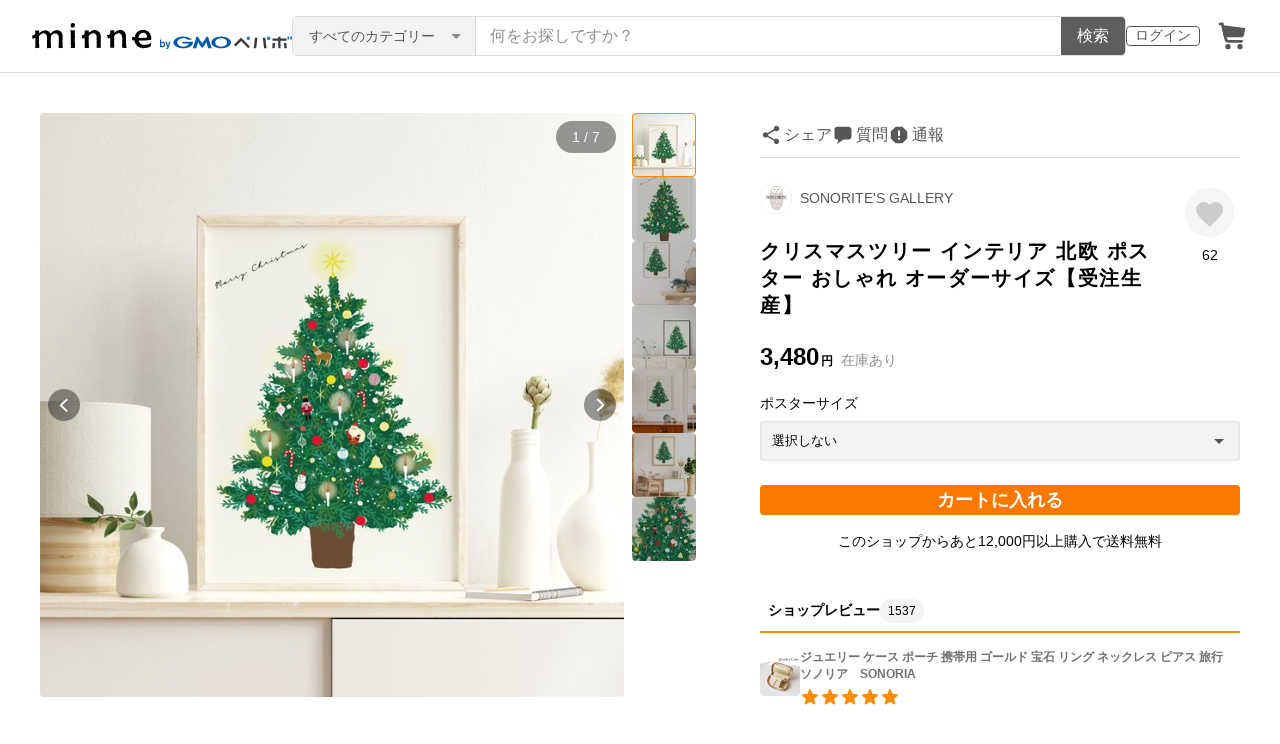

--- FILE ---
content_type: text/html; charset=utf-8
request_url: https://www.google.com/recaptcha/api2/anchor?ar=1&k=6LedJIkqAAAAAO-ttCgbSiz-7ysINpolVR9_xc6R&co=aHR0cHM6Ly9hc3NldHMubWlubmUuY29tOjQ0Mw..&hl=en&v=PoyoqOPhxBO7pBk68S4YbpHZ&size=invisible&anchor-ms=20000&execute-ms=30000&cb=bzqp73ra5c2j
body_size: 48517
content:
<!DOCTYPE HTML><html dir="ltr" lang="en"><head><meta http-equiv="Content-Type" content="text/html; charset=UTF-8">
<meta http-equiv="X-UA-Compatible" content="IE=edge">
<title>reCAPTCHA</title>
<style type="text/css">
/* cyrillic-ext */
@font-face {
  font-family: 'Roboto';
  font-style: normal;
  font-weight: 400;
  font-stretch: 100%;
  src: url(//fonts.gstatic.com/s/roboto/v48/KFO7CnqEu92Fr1ME7kSn66aGLdTylUAMa3GUBHMdazTgWw.woff2) format('woff2');
  unicode-range: U+0460-052F, U+1C80-1C8A, U+20B4, U+2DE0-2DFF, U+A640-A69F, U+FE2E-FE2F;
}
/* cyrillic */
@font-face {
  font-family: 'Roboto';
  font-style: normal;
  font-weight: 400;
  font-stretch: 100%;
  src: url(//fonts.gstatic.com/s/roboto/v48/KFO7CnqEu92Fr1ME7kSn66aGLdTylUAMa3iUBHMdazTgWw.woff2) format('woff2');
  unicode-range: U+0301, U+0400-045F, U+0490-0491, U+04B0-04B1, U+2116;
}
/* greek-ext */
@font-face {
  font-family: 'Roboto';
  font-style: normal;
  font-weight: 400;
  font-stretch: 100%;
  src: url(//fonts.gstatic.com/s/roboto/v48/KFO7CnqEu92Fr1ME7kSn66aGLdTylUAMa3CUBHMdazTgWw.woff2) format('woff2');
  unicode-range: U+1F00-1FFF;
}
/* greek */
@font-face {
  font-family: 'Roboto';
  font-style: normal;
  font-weight: 400;
  font-stretch: 100%;
  src: url(//fonts.gstatic.com/s/roboto/v48/KFO7CnqEu92Fr1ME7kSn66aGLdTylUAMa3-UBHMdazTgWw.woff2) format('woff2');
  unicode-range: U+0370-0377, U+037A-037F, U+0384-038A, U+038C, U+038E-03A1, U+03A3-03FF;
}
/* math */
@font-face {
  font-family: 'Roboto';
  font-style: normal;
  font-weight: 400;
  font-stretch: 100%;
  src: url(//fonts.gstatic.com/s/roboto/v48/KFO7CnqEu92Fr1ME7kSn66aGLdTylUAMawCUBHMdazTgWw.woff2) format('woff2');
  unicode-range: U+0302-0303, U+0305, U+0307-0308, U+0310, U+0312, U+0315, U+031A, U+0326-0327, U+032C, U+032F-0330, U+0332-0333, U+0338, U+033A, U+0346, U+034D, U+0391-03A1, U+03A3-03A9, U+03B1-03C9, U+03D1, U+03D5-03D6, U+03F0-03F1, U+03F4-03F5, U+2016-2017, U+2034-2038, U+203C, U+2040, U+2043, U+2047, U+2050, U+2057, U+205F, U+2070-2071, U+2074-208E, U+2090-209C, U+20D0-20DC, U+20E1, U+20E5-20EF, U+2100-2112, U+2114-2115, U+2117-2121, U+2123-214F, U+2190, U+2192, U+2194-21AE, U+21B0-21E5, U+21F1-21F2, U+21F4-2211, U+2213-2214, U+2216-22FF, U+2308-230B, U+2310, U+2319, U+231C-2321, U+2336-237A, U+237C, U+2395, U+239B-23B7, U+23D0, U+23DC-23E1, U+2474-2475, U+25AF, U+25B3, U+25B7, U+25BD, U+25C1, U+25CA, U+25CC, U+25FB, U+266D-266F, U+27C0-27FF, U+2900-2AFF, U+2B0E-2B11, U+2B30-2B4C, U+2BFE, U+3030, U+FF5B, U+FF5D, U+1D400-1D7FF, U+1EE00-1EEFF;
}
/* symbols */
@font-face {
  font-family: 'Roboto';
  font-style: normal;
  font-weight: 400;
  font-stretch: 100%;
  src: url(//fonts.gstatic.com/s/roboto/v48/KFO7CnqEu92Fr1ME7kSn66aGLdTylUAMaxKUBHMdazTgWw.woff2) format('woff2');
  unicode-range: U+0001-000C, U+000E-001F, U+007F-009F, U+20DD-20E0, U+20E2-20E4, U+2150-218F, U+2190, U+2192, U+2194-2199, U+21AF, U+21E6-21F0, U+21F3, U+2218-2219, U+2299, U+22C4-22C6, U+2300-243F, U+2440-244A, U+2460-24FF, U+25A0-27BF, U+2800-28FF, U+2921-2922, U+2981, U+29BF, U+29EB, U+2B00-2BFF, U+4DC0-4DFF, U+FFF9-FFFB, U+10140-1018E, U+10190-1019C, U+101A0, U+101D0-101FD, U+102E0-102FB, U+10E60-10E7E, U+1D2C0-1D2D3, U+1D2E0-1D37F, U+1F000-1F0FF, U+1F100-1F1AD, U+1F1E6-1F1FF, U+1F30D-1F30F, U+1F315, U+1F31C, U+1F31E, U+1F320-1F32C, U+1F336, U+1F378, U+1F37D, U+1F382, U+1F393-1F39F, U+1F3A7-1F3A8, U+1F3AC-1F3AF, U+1F3C2, U+1F3C4-1F3C6, U+1F3CA-1F3CE, U+1F3D4-1F3E0, U+1F3ED, U+1F3F1-1F3F3, U+1F3F5-1F3F7, U+1F408, U+1F415, U+1F41F, U+1F426, U+1F43F, U+1F441-1F442, U+1F444, U+1F446-1F449, U+1F44C-1F44E, U+1F453, U+1F46A, U+1F47D, U+1F4A3, U+1F4B0, U+1F4B3, U+1F4B9, U+1F4BB, U+1F4BF, U+1F4C8-1F4CB, U+1F4D6, U+1F4DA, U+1F4DF, U+1F4E3-1F4E6, U+1F4EA-1F4ED, U+1F4F7, U+1F4F9-1F4FB, U+1F4FD-1F4FE, U+1F503, U+1F507-1F50B, U+1F50D, U+1F512-1F513, U+1F53E-1F54A, U+1F54F-1F5FA, U+1F610, U+1F650-1F67F, U+1F687, U+1F68D, U+1F691, U+1F694, U+1F698, U+1F6AD, U+1F6B2, U+1F6B9-1F6BA, U+1F6BC, U+1F6C6-1F6CF, U+1F6D3-1F6D7, U+1F6E0-1F6EA, U+1F6F0-1F6F3, U+1F6F7-1F6FC, U+1F700-1F7FF, U+1F800-1F80B, U+1F810-1F847, U+1F850-1F859, U+1F860-1F887, U+1F890-1F8AD, U+1F8B0-1F8BB, U+1F8C0-1F8C1, U+1F900-1F90B, U+1F93B, U+1F946, U+1F984, U+1F996, U+1F9E9, U+1FA00-1FA6F, U+1FA70-1FA7C, U+1FA80-1FA89, U+1FA8F-1FAC6, U+1FACE-1FADC, U+1FADF-1FAE9, U+1FAF0-1FAF8, U+1FB00-1FBFF;
}
/* vietnamese */
@font-face {
  font-family: 'Roboto';
  font-style: normal;
  font-weight: 400;
  font-stretch: 100%;
  src: url(//fonts.gstatic.com/s/roboto/v48/KFO7CnqEu92Fr1ME7kSn66aGLdTylUAMa3OUBHMdazTgWw.woff2) format('woff2');
  unicode-range: U+0102-0103, U+0110-0111, U+0128-0129, U+0168-0169, U+01A0-01A1, U+01AF-01B0, U+0300-0301, U+0303-0304, U+0308-0309, U+0323, U+0329, U+1EA0-1EF9, U+20AB;
}
/* latin-ext */
@font-face {
  font-family: 'Roboto';
  font-style: normal;
  font-weight: 400;
  font-stretch: 100%;
  src: url(//fonts.gstatic.com/s/roboto/v48/KFO7CnqEu92Fr1ME7kSn66aGLdTylUAMa3KUBHMdazTgWw.woff2) format('woff2');
  unicode-range: U+0100-02BA, U+02BD-02C5, U+02C7-02CC, U+02CE-02D7, U+02DD-02FF, U+0304, U+0308, U+0329, U+1D00-1DBF, U+1E00-1E9F, U+1EF2-1EFF, U+2020, U+20A0-20AB, U+20AD-20C0, U+2113, U+2C60-2C7F, U+A720-A7FF;
}
/* latin */
@font-face {
  font-family: 'Roboto';
  font-style: normal;
  font-weight: 400;
  font-stretch: 100%;
  src: url(//fonts.gstatic.com/s/roboto/v48/KFO7CnqEu92Fr1ME7kSn66aGLdTylUAMa3yUBHMdazQ.woff2) format('woff2');
  unicode-range: U+0000-00FF, U+0131, U+0152-0153, U+02BB-02BC, U+02C6, U+02DA, U+02DC, U+0304, U+0308, U+0329, U+2000-206F, U+20AC, U+2122, U+2191, U+2193, U+2212, U+2215, U+FEFF, U+FFFD;
}
/* cyrillic-ext */
@font-face {
  font-family: 'Roboto';
  font-style: normal;
  font-weight: 500;
  font-stretch: 100%;
  src: url(//fonts.gstatic.com/s/roboto/v48/KFO7CnqEu92Fr1ME7kSn66aGLdTylUAMa3GUBHMdazTgWw.woff2) format('woff2');
  unicode-range: U+0460-052F, U+1C80-1C8A, U+20B4, U+2DE0-2DFF, U+A640-A69F, U+FE2E-FE2F;
}
/* cyrillic */
@font-face {
  font-family: 'Roboto';
  font-style: normal;
  font-weight: 500;
  font-stretch: 100%;
  src: url(//fonts.gstatic.com/s/roboto/v48/KFO7CnqEu92Fr1ME7kSn66aGLdTylUAMa3iUBHMdazTgWw.woff2) format('woff2');
  unicode-range: U+0301, U+0400-045F, U+0490-0491, U+04B0-04B1, U+2116;
}
/* greek-ext */
@font-face {
  font-family: 'Roboto';
  font-style: normal;
  font-weight: 500;
  font-stretch: 100%;
  src: url(//fonts.gstatic.com/s/roboto/v48/KFO7CnqEu92Fr1ME7kSn66aGLdTylUAMa3CUBHMdazTgWw.woff2) format('woff2');
  unicode-range: U+1F00-1FFF;
}
/* greek */
@font-face {
  font-family: 'Roboto';
  font-style: normal;
  font-weight: 500;
  font-stretch: 100%;
  src: url(//fonts.gstatic.com/s/roboto/v48/KFO7CnqEu92Fr1ME7kSn66aGLdTylUAMa3-UBHMdazTgWw.woff2) format('woff2');
  unicode-range: U+0370-0377, U+037A-037F, U+0384-038A, U+038C, U+038E-03A1, U+03A3-03FF;
}
/* math */
@font-face {
  font-family: 'Roboto';
  font-style: normal;
  font-weight: 500;
  font-stretch: 100%;
  src: url(//fonts.gstatic.com/s/roboto/v48/KFO7CnqEu92Fr1ME7kSn66aGLdTylUAMawCUBHMdazTgWw.woff2) format('woff2');
  unicode-range: U+0302-0303, U+0305, U+0307-0308, U+0310, U+0312, U+0315, U+031A, U+0326-0327, U+032C, U+032F-0330, U+0332-0333, U+0338, U+033A, U+0346, U+034D, U+0391-03A1, U+03A3-03A9, U+03B1-03C9, U+03D1, U+03D5-03D6, U+03F0-03F1, U+03F4-03F5, U+2016-2017, U+2034-2038, U+203C, U+2040, U+2043, U+2047, U+2050, U+2057, U+205F, U+2070-2071, U+2074-208E, U+2090-209C, U+20D0-20DC, U+20E1, U+20E5-20EF, U+2100-2112, U+2114-2115, U+2117-2121, U+2123-214F, U+2190, U+2192, U+2194-21AE, U+21B0-21E5, U+21F1-21F2, U+21F4-2211, U+2213-2214, U+2216-22FF, U+2308-230B, U+2310, U+2319, U+231C-2321, U+2336-237A, U+237C, U+2395, U+239B-23B7, U+23D0, U+23DC-23E1, U+2474-2475, U+25AF, U+25B3, U+25B7, U+25BD, U+25C1, U+25CA, U+25CC, U+25FB, U+266D-266F, U+27C0-27FF, U+2900-2AFF, U+2B0E-2B11, U+2B30-2B4C, U+2BFE, U+3030, U+FF5B, U+FF5D, U+1D400-1D7FF, U+1EE00-1EEFF;
}
/* symbols */
@font-face {
  font-family: 'Roboto';
  font-style: normal;
  font-weight: 500;
  font-stretch: 100%;
  src: url(//fonts.gstatic.com/s/roboto/v48/KFO7CnqEu92Fr1ME7kSn66aGLdTylUAMaxKUBHMdazTgWw.woff2) format('woff2');
  unicode-range: U+0001-000C, U+000E-001F, U+007F-009F, U+20DD-20E0, U+20E2-20E4, U+2150-218F, U+2190, U+2192, U+2194-2199, U+21AF, U+21E6-21F0, U+21F3, U+2218-2219, U+2299, U+22C4-22C6, U+2300-243F, U+2440-244A, U+2460-24FF, U+25A0-27BF, U+2800-28FF, U+2921-2922, U+2981, U+29BF, U+29EB, U+2B00-2BFF, U+4DC0-4DFF, U+FFF9-FFFB, U+10140-1018E, U+10190-1019C, U+101A0, U+101D0-101FD, U+102E0-102FB, U+10E60-10E7E, U+1D2C0-1D2D3, U+1D2E0-1D37F, U+1F000-1F0FF, U+1F100-1F1AD, U+1F1E6-1F1FF, U+1F30D-1F30F, U+1F315, U+1F31C, U+1F31E, U+1F320-1F32C, U+1F336, U+1F378, U+1F37D, U+1F382, U+1F393-1F39F, U+1F3A7-1F3A8, U+1F3AC-1F3AF, U+1F3C2, U+1F3C4-1F3C6, U+1F3CA-1F3CE, U+1F3D4-1F3E0, U+1F3ED, U+1F3F1-1F3F3, U+1F3F5-1F3F7, U+1F408, U+1F415, U+1F41F, U+1F426, U+1F43F, U+1F441-1F442, U+1F444, U+1F446-1F449, U+1F44C-1F44E, U+1F453, U+1F46A, U+1F47D, U+1F4A3, U+1F4B0, U+1F4B3, U+1F4B9, U+1F4BB, U+1F4BF, U+1F4C8-1F4CB, U+1F4D6, U+1F4DA, U+1F4DF, U+1F4E3-1F4E6, U+1F4EA-1F4ED, U+1F4F7, U+1F4F9-1F4FB, U+1F4FD-1F4FE, U+1F503, U+1F507-1F50B, U+1F50D, U+1F512-1F513, U+1F53E-1F54A, U+1F54F-1F5FA, U+1F610, U+1F650-1F67F, U+1F687, U+1F68D, U+1F691, U+1F694, U+1F698, U+1F6AD, U+1F6B2, U+1F6B9-1F6BA, U+1F6BC, U+1F6C6-1F6CF, U+1F6D3-1F6D7, U+1F6E0-1F6EA, U+1F6F0-1F6F3, U+1F6F7-1F6FC, U+1F700-1F7FF, U+1F800-1F80B, U+1F810-1F847, U+1F850-1F859, U+1F860-1F887, U+1F890-1F8AD, U+1F8B0-1F8BB, U+1F8C0-1F8C1, U+1F900-1F90B, U+1F93B, U+1F946, U+1F984, U+1F996, U+1F9E9, U+1FA00-1FA6F, U+1FA70-1FA7C, U+1FA80-1FA89, U+1FA8F-1FAC6, U+1FACE-1FADC, U+1FADF-1FAE9, U+1FAF0-1FAF8, U+1FB00-1FBFF;
}
/* vietnamese */
@font-face {
  font-family: 'Roboto';
  font-style: normal;
  font-weight: 500;
  font-stretch: 100%;
  src: url(//fonts.gstatic.com/s/roboto/v48/KFO7CnqEu92Fr1ME7kSn66aGLdTylUAMa3OUBHMdazTgWw.woff2) format('woff2');
  unicode-range: U+0102-0103, U+0110-0111, U+0128-0129, U+0168-0169, U+01A0-01A1, U+01AF-01B0, U+0300-0301, U+0303-0304, U+0308-0309, U+0323, U+0329, U+1EA0-1EF9, U+20AB;
}
/* latin-ext */
@font-face {
  font-family: 'Roboto';
  font-style: normal;
  font-weight: 500;
  font-stretch: 100%;
  src: url(//fonts.gstatic.com/s/roboto/v48/KFO7CnqEu92Fr1ME7kSn66aGLdTylUAMa3KUBHMdazTgWw.woff2) format('woff2');
  unicode-range: U+0100-02BA, U+02BD-02C5, U+02C7-02CC, U+02CE-02D7, U+02DD-02FF, U+0304, U+0308, U+0329, U+1D00-1DBF, U+1E00-1E9F, U+1EF2-1EFF, U+2020, U+20A0-20AB, U+20AD-20C0, U+2113, U+2C60-2C7F, U+A720-A7FF;
}
/* latin */
@font-face {
  font-family: 'Roboto';
  font-style: normal;
  font-weight: 500;
  font-stretch: 100%;
  src: url(//fonts.gstatic.com/s/roboto/v48/KFO7CnqEu92Fr1ME7kSn66aGLdTylUAMa3yUBHMdazQ.woff2) format('woff2');
  unicode-range: U+0000-00FF, U+0131, U+0152-0153, U+02BB-02BC, U+02C6, U+02DA, U+02DC, U+0304, U+0308, U+0329, U+2000-206F, U+20AC, U+2122, U+2191, U+2193, U+2212, U+2215, U+FEFF, U+FFFD;
}
/* cyrillic-ext */
@font-face {
  font-family: 'Roboto';
  font-style: normal;
  font-weight: 900;
  font-stretch: 100%;
  src: url(//fonts.gstatic.com/s/roboto/v48/KFO7CnqEu92Fr1ME7kSn66aGLdTylUAMa3GUBHMdazTgWw.woff2) format('woff2');
  unicode-range: U+0460-052F, U+1C80-1C8A, U+20B4, U+2DE0-2DFF, U+A640-A69F, U+FE2E-FE2F;
}
/* cyrillic */
@font-face {
  font-family: 'Roboto';
  font-style: normal;
  font-weight: 900;
  font-stretch: 100%;
  src: url(//fonts.gstatic.com/s/roboto/v48/KFO7CnqEu92Fr1ME7kSn66aGLdTylUAMa3iUBHMdazTgWw.woff2) format('woff2');
  unicode-range: U+0301, U+0400-045F, U+0490-0491, U+04B0-04B1, U+2116;
}
/* greek-ext */
@font-face {
  font-family: 'Roboto';
  font-style: normal;
  font-weight: 900;
  font-stretch: 100%;
  src: url(//fonts.gstatic.com/s/roboto/v48/KFO7CnqEu92Fr1ME7kSn66aGLdTylUAMa3CUBHMdazTgWw.woff2) format('woff2');
  unicode-range: U+1F00-1FFF;
}
/* greek */
@font-face {
  font-family: 'Roboto';
  font-style: normal;
  font-weight: 900;
  font-stretch: 100%;
  src: url(//fonts.gstatic.com/s/roboto/v48/KFO7CnqEu92Fr1ME7kSn66aGLdTylUAMa3-UBHMdazTgWw.woff2) format('woff2');
  unicode-range: U+0370-0377, U+037A-037F, U+0384-038A, U+038C, U+038E-03A1, U+03A3-03FF;
}
/* math */
@font-face {
  font-family: 'Roboto';
  font-style: normal;
  font-weight: 900;
  font-stretch: 100%;
  src: url(//fonts.gstatic.com/s/roboto/v48/KFO7CnqEu92Fr1ME7kSn66aGLdTylUAMawCUBHMdazTgWw.woff2) format('woff2');
  unicode-range: U+0302-0303, U+0305, U+0307-0308, U+0310, U+0312, U+0315, U+031A, U+0326-0327, U+032C, U+032F-0330, U+0332-0333, U+0338, U+033A, U+0346, U+034D, U+0391-03A1, U+03A3-03A9, U+03B1-03C9, U+03D1, U+03D5-03D6, U+03F0-03F1, U+03F4-03F5, U+2016-2017, U+2034-2038, U+203C, U+2040, U+2043, U+2047, U+2050, U+2057, U+205F, U+2070-2071, U+2074-208E, U+2090-209C, U+20D0-20DC, U+20E1, U+20E5-20EF, U+2100-2112, U+2114-2115, U+2117-2121, U+2123-214F, U+2190, U+2192, U+2194-21AE, U+21B0-21E5, U+21F1-21F2, U+21F4-2211, U+2213-2214, U+2216-22FF, U+2308-230B, U+2310, U+2319, U+231C-2321, U+2336-237A, U+237C, U+2395, U+239B-23B7, U+23D0, U+23DC-23E1, U+2474-2475, U+25AF, U+25B3, U+25B7, U+25BD, U+25C1, U+25CA, U+25CC, U+25FB, U+266D-266F, U+27C0-27FF, U+2900-2AFF, U+2B0E-2B11, U+2B30-2B4C, U+2BFE, U+3030, U+FF5B, U+FF5D, U+1D400-1D7FF, U+1EE00-1EEFF;
}
/* symbols */
@font-face {
  font-family: 'Roboto';
  font-style: normal;
  font-weight: 900;
  font-stretch: 100%;
  src: url(//fonts.gstatic.com/s/roboto/v48/KFO7CnqEu92Fr1ME7kSn66aGLdTylUAMaxKUBHMdazTgWw.woff2) format('woff2');
  unicode-range: U+0001-000C, U+000E-001F, U+007F-009F, U+20DD-20E0, U+20E2-20E4, U+2150-218F, U+2190, U+2192, U+2194-2199, U+21AF, U+21E6-21F0, U+21F3, U+2218-2219, U+2299, U+22C4-22C6, U+2300-243F, U+2440-244A, U+2460-24FF, U+25A0-27BF, U+2800-28FF, U+2921-2922, U+2981, U+29BF, U+29EB, U+2B00-2BFF, U+4DC0-4DFF, U+FFF9-FFFB, U+10140-1018E, U+10190-1019C, U+101A0, U+101D0-101FD, U+102E0-102FB, U+10E60-10E7E, U+1D2C0-1D2D3, U+1D2E0-1D37F, U+1F000-1F0FF, U+1F100-1F1AD, U+1F1E6-1F1FF, U+1F30D-1F30F, U+1F315, U+1F31C, U+1F31E, U+1F320-1F32C, U+1F336, U+1F378, U+1F37D, U+1F382, U+1F393-1F39F, U+1F3A7-1F3A8, U+1F3AC-1F3AF, U+1F3C2, U+1F3C4-1F3C6, U+1F3CA-1F3CE, U+1F3D4-1F3E0, U+1F3ED, U+1F3F1-1F3F3, U+1F3F5-1F3F7, U+1F408, U+1F415, U+1F41F, U+1F426, U+1F43F, U+1F441-1F442, U+1F444, U+1F446-1F449, U+1F44C-1F44E, U+1F453, U+1F46A, U+1F47D, U+1F4A3, U+1F4B0, U+1F4B3, U+1F4B9, U+1F4BB, U+1F4BF, U+1F4C8-1F4CB, U+1F4D6, U+1F4DA, U+1F4DF, U+1F4E3-1F4E6, U+1F4EA-1F4ED, U+1F4F7, U+1F4F9-1F4FB, U+1F4FD-1F4FE, U+1F503, U+1F507-1F50B, U+1F50D, U+1F512-1F513, U+1F53E-1F54A, U+1F54F-1F5FA, U+1F610, U+1F650-1F67F, U+1F687, U+1F68D, U+1F691, U+1F694, U+1F698, U+1F6AD, U+1F6B2, U+1F6B9-1F6BA, U+1F6BC, U+1F6C6-1F6CF, U+1F6D3-1F6D7, U+1F6E0-1F6EA, U+1F6F0-1F6F3, U+1F6F7-1F6FC, U+1F700-1F7FF, U+1F800-1F80B, U+1F810-1F847, U+1F850-1F859, U+1F860-1F887, U+1F890-1F8AD, U+1F8B0-1F8BB, U+1F8C0-1F8C1, U+1F900-1F90B, U+1F93B, U+1F946, U+1F984, U+1F996, U+1F9E9, U+1FA00-1FA6F, U+1FA70-1FA7C, U+1FA80-1FA89, U+1FA8F-1FAC6, U+1FACE-1FADC, U+1FADF-1FAE9, U+1FAF0-1FAF8, U+1FB00-1FBFF;
}
/* vietnamese */
@font-face {
  font-family: 'Roboto';
  font-style: normal;
  font-weight: 900;
  font-stretch: 100%;
  src: url(//fonts.gstatic.com/s/roboto/v48/KFO7CnqEu92Fr1ME7kSn66aGLdTylUAMa3OUBHMdazTgWw.woff2) format('woff2');
  unicode-range: U+0102-0103, U+0110-0111, U+0128-0129, U+0168-0169, U+01A0-01A1, U+01AF-01B0, U+0300-0301, U+0303-0304, U+0308-0309, U+0323, U+0329, U+1EA0-1EF9, U+20AB;
}
/* latin-ext */
@font-face {
  font-family: 'Roboto';
  font-style: normal;
  font-weight: 900;
  font-stretch: 100%;
  src: url(//fonts.gstatic.com/s/roboto/v48/KFO7CnqEu92Fr1ME7kSn66aGLdTylUAMa3KUBHMdazTgWw.woff2) format('woff2');
  unicode-range: U+0100-02BA, U+02BD-02C5, U+02C7-02CC, U+02CE-02D7, U+02DD-02FF, U+0304, U+0308, U+0329, U+1D00-1DBF, U+1E00-1E9F, U+1EF2-1EFF, U+2020, U+20A0-20AB, U+20AD-20C0, U+2113, U+2C60-2C7F, U+A720-A7FF;
}
/* latin */
@font-face {
  font-family: 'Roboto';
  font-style: normal;
  font-weight: 900;
  font-stretch: 100%;
  src: url(//fonts.gstatic.com/s/roboto/v48/KFO7CnqEu92Fr1ME7kSn66aGLdTylUAMa3yUBHMdazQ.woff2) format('woff2');
  unicode-range: U+0000-00FF, U+0131, U+0152-0153, U+02BB-02BC, U+02C6, U+02DA, U+02DC, U+0304, U+0308, U+0329, U+2000-206F, U+20AC, U+2122, U+2191, U+2193, U+2212, U+2215, U+FEFF, U+FFFD;
}

</style>
<link rel="stylesheet" type="text/css" href="https://www.gstatic.com/recaptcha/releases/PoyoqOPhxBO7pBk68S4YbpHZ/styles__ltr.css">
<script nonce="GXOTRQAiVkMRtQmpLaRsHA" type="text/javascript">window['__recaptcha_api'] = 'https://www.google.com/recaptcha/api2/';</script>
<script type="text/javascript" src="https://www.gstatic.com/recaptcha/releases/PoyoqOPhxBO7pBk68S4YbpHZ/recaptcha__en.js" nonce="GXOTRQAiVkMRtQmpLaRsHA">
      
    </script></head>
<body><div id="rc-anchor-alert" class="rc-anchor-alert"></div>
<input type="hidden" id="recaptcha-token" value="[base64]">
<script type="text/javascript" nonce="GXOTRQAiVkMRtQmpLaRsHA">
      recaptcha.anchor.Main.init("[\x22ainput\x22,[\x22bgdata\x22,\x22\x22,\[base64]/[base64]/[base64]/[base64]/[base64]/UltsKytdPUU6KEU8MjA0OD9SW2wrK109RT4+NnwxOTI6KChFJjY0NTEyKT09NTUyOTYmJk0rMTxjLmxlbmd0aCYmKGMuY2hhckNvZGVBdChNKzEpJjY0NTEyKT09NTYzMjA/[base64]/[base64]/[base64]/[base64]/[base64]/[base64]/[base64]\x22,\[base64]\\u003d\x22,\x22woLCtGTDj8KnA8OxfcOLS8O1wqvClcKuX8O6wqrCjsOMaMONw4rDgMKLLyrDkSXDh2nDlxpaXBUUwq/DlzPCtMO2w5rCr8OlwpJxKsKDwoxMDzh9wp1pw5RhwrrDh1QhwpjCixkFH8Onwp7CiMKJcVzCqcOGMMOKOMKJKBkfRnPCosKVfcKcwop7w6XCig0rwqQtw53CrsK0VW1zQC8Kwo3DoxvCt1zCikvDjMOqJ8Klw6LDiizDjsKQfCjDiRRWw4gnScKowonDgcOJPMOiwr/[base64]/CuAHDmR4Pwok8wrXDpRPClDlOb8Orw7jDlm/DoMKUFQnCgy1NwrbDnsOTwoFNwqU4f8ObwpfDnsOXNH9dZTPCji0vwrgBwpRWH8KNw4PDisO8w6MIw7E+QSg5WVjCgcK/MwDDj8OZT8KCXRLCq8KPw4bDvcO+K8OBwpIuUQYqwpHDuMOMV1PCv8O0w7nCjcOswpYyIcKSaHkRO0xPNsOeesKxacOKVgPCkQ/DqMOEw4lYSRvDo8Obw5vDmxJBWcOgwpNOw6J0w5kBwrfCtmsWTQLDkFTDo8O9UcOiwol6worDuMO6wprDkcONAF9QWn/DtGI9wp3DqRU4KcOAC8Kxw6XDvsO/[base64]/VcOowowSw69MHxshXkfCocKfImnDm8OYw45Jw77DgsOdZ1vCuHF1wpPDsSsUCWRaAcKkfMK0bU57w4nDtGR9w5/[base64]/BcKqHgrDu3LDsMKHYsKLN0dNw7BEL3jDusKJwrNsZMKuBMKXw6TDoC/[base64]/[base64]/DmwwRw6E/w5fCtGxIHD9jwo4nIMOeO3p1E8K7cMKbA0dEw4nDusK1wrpWLEfCmBHCg2TDl0peGh/ChSDCrsKVBsO4woMWZg9Aw6IUNgzCjglAUwomHTVALi4SwrNpw4lxw5QFJMKzC8OzKFrCqxULaSrCsMO+wrrDncOIwpZHdsOpOVHCsnjDiXhSwoJQesO4SRVAw50qwr3DiMOQwqhUR08fw7sYHHzCl8KSHTU1RGRlUmo/[base64]/CuMKmO8OowoJaw5rDvjnCp8OowrLDisKGwopLwqZ7QU1Ww7MBK8OuMMOVw7o9wpTClcOUw6E3IxDCmcKEw5fCrCjDgcKLIcOQw53Dg8O4w6fDisKJw5fCnREbOxo0RcOINQrDlS/CkVBQbEEHfsO3w7fDs8KBWcKew7U7DcK8FMKJw6QywoUlPMKcw7Q3woDCpnkjXnM5w6XCs2/[base64]/Dvhxiwq7DnTZ1OX/[base64]/CmsO9wqwEaDzColTCpxLDpTFmw4hbw4TDgcK0wobCusOyw4DDsVHDncKWA0zChcOvIMK5wqk+FcKMWMOEw4sqw4kALwPDgTfDilM8YsK0GGrCoDLDozMuago0w4kTw4ZWwr8ow6HDvEfDvcK/[base64]/w47DnSXCpMKgVcOKRMOnDcOXUMKLIsOpwrpPwpVkOgfDlC4xDU3DlAbDiwk3wq8+US93UwIENw/[base64]/CpTRmOMK/TRpZW8KUwqFsMSFYwpXCmRTDlDNLw6/Cg0/[base64]/ChMKFfWADwpzCmsKLJsKUNcK3wrPCgMOnw6lDUWkQY8O8RTlbE34Nw4nCnsK7K0tEbldRPMK/wrBfw7Z+w7Y8wqhlw4/CklgqJ8Ogw4gnUMOTwrvDiBY1w6/DhVjCqcKTZWbCssOpDxQkw7d+w79Xw6ZoW8K7XMODBVzDssOCHcKfAic5YcK2wo0ZwpMGE8OYOidqwr3CqjEqG8KoPE3Dh0zDpsKzw4HCk2FYccKaA8KTKQjDmsOEFijCo8KbS0HCp8KobEXDpsKDHQXCgBXDtwbCozPDvV3DrTMNwoTCq8OHZcKxw7kxwqh4wp/ChMKpN2dZAwZ1wrnCk8Kkw7gMwpLCuUjCkj0qHkjCqsKBRwLDk8OJAVzDmcKwbXnCgjzDmMOyKxrDihzDtsK1w5p2UMOpW1d7w6oQwozCqcOhwpFjFSYew4fDjMK4MMOFwqzDn8Kqw41VwrJICztHP13Dj8KkbkPDoMOdwojDmm/[base64]/DuxggwoTDtcOWw5tewpzDscK8w5kOTMO4w5jCpTQVfcOnbcK/Dxgxw5lSSWPDmMK2eMOOw6YVc8KUBXnDjG7CrMK2wpPCh8Kxwrl2KcKRUMK/w5HDt8Kfw71Fw57DiBfCt8KMwoA1UAtdI1QrwoTCqsODScKZQsKJFQzCgWbChsKlw6YtwrcqAcK2dyl8wqPCqMK3QSdAdH7Ck8K7FSTDggp/[base64]/CucOnUFfDpVklejZhcMO8ZMKyUhDDtQl7wqgEMTDCuMK6w5/CrcK/BCtUw7HDiWF0FTfCqMKywp/[base64]/[base64]/J0bCjhpbD8O0XFvDkcK6wq92YzNCwoUdw6Q2FVfCksKLeVdlTmcwwpvCl8ONTTPCvGrCp21FdsKVXsOswoZtwrvCnsOnwoTDhMKEw4lrF8Owwo4QMsKtwrbCgXrCpsOowo3CnXgXw43CgHPCty/Co8OBfyTDj01tw67CiikRw4DCusKNw5XDnyvCgMOow5AawrjDmUvCr8KZNR5nw7XDsDHDr8KCIMKLI8OFbgnCqApeK8KPMMOzWxbCoMOTwpJgFFDCrVwsesOEwrLCm8KpQsO/KcOlG8KIw4fCmRPDlhzDtcKPdsKHwoYlwoXDjyA7VhHDigTCm19RU3BawoLDhETDvMOnIQnCu8KmYcK+XcKidTjCqsKBwr3Du8KGHD7Csk7DmUMyw7vCh8Kjw53CnMK/[base64]/wrMRdz7Drh1iw5XCgzZfwqoYSEQTw7g9w7cbw5LCksOaP8KiCQxUw5YzB8O/[base64]/w47Ck8KzwpUCwpLDl8KUPMO7w79dw7V8TDsVBQYQwp7ChsKOIF7DpcOCdcKzD8OGK0fCvsKrwrrDi3EuX37DisOQccOvwo12fCPCthllwqDCoWjCv3zDmcOPYsOOVEfDujPCpCPDvcOBw5LCt8Oswo/[base64]/Dt8OHY0N3w548wq05wpAEw4UGWMK9wqjCuHl7BMORMcOdw7bDjMKUHDzCoFPCpMKeFsKZWl/Cu8O6wrDDicOeQmHCr0ESwrE2w43CgkJjwpwqZzfDlsKCX8OiwqrCkxwLwoQnKATCu3XCoxUEYcONdibCjzHDoE7Dv8KZX8Kef37Du8OCKh4oUcOUV3TClcObe8O8McK4wotNaQXDksK/[base64]/DgcOpwqHCgcOxwoV5wp/DkcKhLEfCjG/Ck3ZzEcO1AsOjIn5yaBDDiwIIw7gwwrXDpEkIwr86w5t+DzbDs8Khwo7DhsOOTMO7SMO/WGTDhGzCs3LCpsK1CnvCtsKyTBMHw4XDoFrClcKjw4DDsjLDiH8owopzF8OmcgcXwrwABSHCusKNw6lvw7gSJ3LDh0BDw48hwr7CszbDjsKKw4UOIyDDmGXCvMKqK8OEw7Ipw6IIZ8Oqw4PCmBTDi0LDqcKHaMOnF2/DkBR1OcKKIVMFw5bCvsKiTRvDicKAw4VTQS/DicK8w4LDhcOmw6ZCGVrCvzXCiMOvGh9UM8O/M8Kiw4bCisK2AhENw5MHw5HCisKcKMKsQMKEw7E5SjnCqnkkbcODwpBxw63DrMO0U8KZwqXDtjJaBG/Do8KDw6TDqQDDm8OnVsO/KMOESxLDqMOvwqLDoMOKwpvDncO5Lg3DtC5dwpgmRMOgJcKgZCDCgDYMIBhOwpjDiVMOeTVNXcKsKMKswqg3wpxHfMKOASnDt2rDk8KZd2HDtzxEH8KqwrbCrWzDu8KDw6hNBhrChMOCwrLDtUIGw5TDsA/DpMO2wo/ClD7CgQnDrMKMwowuGMOmM8Oqw6s6ZQjDgkYpb8Oqwr8uwqXDunTDlEPDp8OOwq3DkUfCucKgwp/Dr8KXUVB1J8K7wpDCu8OGQk3DmFfCncOKUiXClsOiTcOgwrHCs1/DucOqwrPCpgxzw6w5w5fCtsOiwq3Ch2N7RBTDpwXDlcKgYMOXYi1EZwxwLMOvwpJ7w7/Duk8Pw4FFw4YXM05ew7UuH1rCmknDsyVJwrp9w4XCoMKFW8KzBgUAwrDCjsOKHBlWwo0kw41eeBLDisOdw5M0QMO6wofDihlRNsOdw63DikVMwpJzBcObR3bCjXzDgMKSw5lGw5HCkcKnwqbDosK7cXHCkMOJwp0/[base64]/SyBvIMO9JR3DkMKEDAo/[base64]/Dl8KqUlTCuhHCtsO6HWrCskloAsKXworDmSkIfBfDs8Knw7oPDGozwoXDsCjDjVhCLX9qw6nChz0+XEJ7P07CnwJfw57DjG7CmXbDv8KlwpnChFsdwrcKQsOIw4rDscKYwrXDlGMtw5RGwpXDpsKcAiovwpfDtsO4wq3CmxvCkMO5IBRywo9NUks3w7/[base64]/DgVEMJ8KCIQ/Dr8OdGnPDow3Dh8O2w5gawqTCksKhwpJfbMKuw5EZw4/DoWTCr8ODwog+T8O+SQDDrcOwTAFrwqdudHDCjMK/w7HDj8OewoZGa8OiEyQ2wqMtw69zw5TDom4DP8OQwo3DuMKlw4TCt8KOwqvDsxtPwqnDksOpwql+D8Kmw5Zkw43CvFPCocKQwrTCsEEdw7lswrfCnDHDq8O/wpxpJcOPwpfDmsK+RgXCikIcwp7CnTJWV8OLw4kreFbCl8K9QGbCnMOAesKvDcOwIMK4B2TCgcOkw5/CisOrw7HDuAtfwrA7w6BLwoNIf8KiwqZ0P0XCrMKGVGfChUADHQNjSizDrcOVw4LCuMO/w6jCpRDDpUhBOwrCrl5ZK8KPw47DrsOLwrzDk8OSIcKtSQrDtMOgw6A9wpB3LcOsV8OFf8KiwrdZJQ1hQ8K7ccK2woPCoW1vBnjDp8O/OgZMYsKwWcO1BAhbGsKHwrl5w4VjPGzCgkw5wrXDhzR8LRJiwrTDpMO6wr1XVwvCusOrwpkJUBBPwr8Jw45TOsKQdnLDgsO8wq3Cri18I8O3wqslwq4dW8KRL8KAwrdmFGg4H8K/wq3DrBrChgAXw5dUwpTCiMKsw7F8Y3jCp3dcw5AKwqvDncO7ZkwPwrDDhHUCNllXw5PDq8KqUsOmwpTDiMORwrXDisKDwqobwr5APgVmFsKtwofDoFYAw6/DucOWQcKzwp/DlMOSworDh8OewobDg8O7wojCtBDDnE3CtMOMwoFhJsORwpkyA3fDkwkbCRPDvsKdb8KUTMKWw5nDiCp3d8KxLzbDiMK8RsOjwqxnwpsjwrR5P8KPwoR6X8O8egNhwohVw5zDnTHDmkIxNEjCkHzDgjx8w6lVwonCmXsKw5/DrsKKwocLKnDDoW3DrcOAC1fDk8O1wqY1H8OBwpTDrj48wrcww6HCisOHw7IMw5UPDA7ClDoOw4l9w7DDusObBX3CqkY3HGPCjsODwpgIw7nCsAzDksOYwq7CisK/[base64]/[base64]/BXLDicOSwodow7DDqMOwwpzCl8OLwpPCmsOLwrbDvcOxw4UzaFFpalLCocKJDFh3wo01w5EVwoHCkzPCqsO7LlPCtgnCj3HCvW8jRi7Dk0h3SC0+wos/wqclaybCvMOPw77DksK1CEoqw6ZkFsKWwoAdwrVWdsKww7jCmU8fwphow7PDmQY8w4FowrzDryzCj0bCscORw4XCjcKULMOXw7fDkncvwpYSwpl7wr1vZ8Kfw7ARCFJcWB/[base64]/Cg8OywqnDkRMGd1VlG1dpw6BSwoAXw7QLRMKmwqNLwoEiwrXCtsOcIMKYLHVDHTzDtsOZw4cIEsKjwrMsTMKew7lDCsOLWcKCasOZWcKtw7jDhwvDjMKodzldWsOLw7pcwq/Dr05rccK2wrQMCSzCiSo7HBYMSxbDrMKmw4rCpFbCqsKiw504w6sMw70oAMO3wpM5w4EVw4nCgHB+B8KLw75ew7UMwrHClGMZG0HDrMOVeS8tw5LClsOLwq/CjSjDm8KZNGNdIUMww7kUwpLDuRrCvHBiwoJjVHzCgcKzaMO1e8O+wr7DqcK0w57CnR7DulEcw6HDoMKpw70EbMOqABXCr8KjcU/[base64]/CMKsfMOFwoonZsOyW8K3wpYhwrrCpcO8w7PDg1nCo8KITQg/[base64]/CjAxEKB9TwqfCvcO6ccOaaCvDqcKqA8Oaw6FywoTCgyjDnMO+wofCi07Cl8Kqwp3DumbDulDCicO+w5jDicKwBsO5McOYw6EsBsOPwrBOw4TDtMK0YMOBwp3DlElaworDlD0jw6x0wqPCtDYswqvDo8OPw7Z/DsK4fcOZZijDryQPUiQBFMOqZ8O5wq5dfEXDpDrCqF/Dm8OPwrvDkQsmwofCrnnCogDCpMK/F8OGKcKewqvCv8OTfsKcwoDCssO4N8KUw4MTwqN1KsKVLsKpe8OQw5U2eEHCj8Kzw57CsEFIIWvCocOVd8O0wql6IMK6w7bDosKSwoXCqMOEwofCrBfDocKAc8KAP8KNdMOsw6QUL8OUwq8qw7ZWw5g/VnLCjMK5acKHCwnDqcKkw4PCsXIbwqMnHVEDwr3DlSvCoMKDw7Qcwq9dD3nCrcOXRsO1WBg7O8Oew6DCqG/DgnDCucKbM8KVw7xjw7TCjA0aw5kAwoTDkMO7Xz0Zw7tjHcK/S8OJIClkw4bDqsOqJQJ3wp3Ch2AUw5pONMOnwpp4wo9rw6oZDMKuw6QJw4A/fRJIVMOBw5YDwr/ClnsjRXPDoy9zwovDgcO1w4IYwoLDtV1Id8OCecKbWXE4wqAzw73DtcO3L8OgwoECw4YBeMKkw4VZQBVgD8KEKsKfw5/Dq8OxGMOWQ3rDiVRUMBgmZ0B2wrPCnsOaEMK9OsO0w7vDrjjCnVTCsQF/w7g1w6nDvXpZPgk/[base64]/Cgy5LwrYPw6/DjcKCw7rCgF0lwqPDkwxzwqxRVHjDoMKewr7CqsKLA2RPSWUQwrHCjsOVYXnDohlPw43CtkpGwrPDlcOQegzCqSvCr2HCpgPCjcKMY8K9wr4cJ8K7XsKxw7ENXcKuwp51AMK4w4Y9TgTDs8K8YMK7w7IOwptNP8Klwo/[base64]/[base64]/[base64]/Cm8KywqLDpsOtwrI1wohZHhwBSRhRMMO3w4QeRVEpwoJ1WsKMwq/DvMOycxjDksKMwrBsIR3CvDIYwr5Yw4JqHcKbwpTCoAgIacOhw5U/wpzDiCDCjcO4C8K7AcO4O03Dsz/CicOIw5TCuA0ya8O4w5/Ch8O0PG/DpcODwr87woHDvsOCNMOVw6rCssOwwrjChMOjw7nCtcOVecO6w7DCpUw6PlPCmsOkw43DoMOxKicDacKrYFl1wr8pw7zDkcOWwqvCjg/CpE0Lw6d4KsKzB8KyA8K1w5YUwrHDtGcbw495w4rCv8Kcw6Uew6llwqbDscKgRBUVwrRrOcKxRMO2JsOFaQLDqCUAf8O+woTCrMODwr0hwoAbwrJJwqR/[base64]/CmRQjZ8KnwoImwoBeSn/[base64]/wplRwqkHW8KzQmvDoF3DkcKLwprCn8K6wogHwozDoWvCjQbCiMKkw5ZARHAaL1vCkS7CiQLCs8KXwpjDuMOnO8OKN8OHwpYPXsK1wo1Gw4t+wpVtwrZ4BsOiw4DCjQ/Cu8KJdEw0FMKaw4zDmCtUwoFAacKNWMODZDDCuVhSKwnClitkw4Q0fMKzF8Krw4jCrnjCqjjDusK9KcO7wrLDpEzCok/DqmPCpjBiCsKiwrvCjgEYwrldw4DColpQL10YPwkjwqzDs2HDhcOzEDbChMOYFwkhw6EGwqljw5xcwr/CtHovw5DDvAPCqcOnLGfCvgAKw6vDlxg5ZH/CjCtzXsOodQXChWcowo/DkcOwwpgZc1fCkVo3MsKgD8KswqvDmRXCvWjDlMOkeMKRw4DCncK6w7x+GhrCqMKkSsK3w7VcK8OIw5MXwpzCvsKqZsK5w5oPw4wbYMO5dU3CjsOJwo5Ww7LCmcK1w7LDgcOEEhbDo8KaMQjCi2bCmkrClMKPw54AQcOteEhABwlLfW0ow53CswUHw7XCsErDr8O/w4Uyw4XCt3wzHQTDjm0QO2jCnxgbw5RYBxHDv8O5w6XCrT50w7RhwrrDt8KbwprCpVXDssOUw6Avw63CpsOHRMKRd08CwpFoO8Kce8KTHSNAasK8wqzCkgvDiHJ3w4ILA8Ktw6zChcO+w7FcYcOtw4jDmFTDgVk8Zkcxw4p4Cl/CjsKiw5pOLS9Bfl8wwqRKw7MVPsKkBmxcwrw9w61vWzjDpMOhwrRHw6HDrWtcQcOjRV1vR8Onw5bDgsORBsKFC8OXXMK/w705OFp0wqhlD2/[base64]/Du3tgF8O0wobCicK9w4vDisKFw7zDpHNwwpg+HCrCkMKIwqhtCcK+QUdAwoQDV8OWwr/Ci0kXwoDDp0XDu8OGw5ExLjfDocKvwptndxXCjcKXJsOKV8Kyw4Yaw5JgMRfDosK4AsO2Z8K1F2jDrg5rw7LCjcKHNATCmjnCvHJOwqjCuDclecO4GcO1w6XDjXZyw47DghzDnU7Cn0/[base64]/[base64]/DjMKeDcOmKsONHmQaERMjHMOnw5ZHCCvCpcKdX8KJSMKNwrbDgMO9w7t0dcKwK8KDIU1VdMOjcsKxGsKuw4YnDMK/wojDtMO6WFvClUTDoMKuMcKcw4gyw7jDjcOww47DuMKuLU/CvcO9Dl7DucOyw7zCu8KaRk/Do8Ktd8KQwpQuwqbChsKfThXChnR4YsOEwoPCoQfCm0FXbXTDocO9RjvCnGfCjcKtJCwnG2fDhkHCp8KcYkvDrlPDusOgdcOEw5ALw63DlsORwowjw4DDrwodw77CvRzDtyfDucOVwpwyfDHDq8Kjw5rCnjXDs8KgC8ObwogWLMOmL2LCvsKHwp7Cox/DrlR5w4JpPFNhc18Rw5gCwonCjXBxQ8K5w5BxSMK9w7PCkMOYwrrDsCd/wqYtw7YEw5pEcRfDowMRJ8KLwrLDiBLDmBtlVHLCo8O1OsOsw4HCh1DCjHR0w644wo3CsxPDlC3CncO8EMOewpgdGkfCj8OCRsKGKMKubsOFTsOeTMK5wqfChXt2wol5YUlhwqxBwptYGm0/IsKrCMOrw7TDuMK9K3LCnCxIVhLDozrCl2zChsKqbMOOV23CjSJeMsKDwpPDpsOEw7c5X0NHwpEkURzCq1Axwp95w7tdwpzCknjCm8Ohwo/CiwDDhGVLw5XDg8KUTcKzEHbDgcOYwrt/wpjDunULacOTOsKvwp1Bw5UmwqRsCcK5WWQhwqPDo8Ohw7LCoU/DsMKjwrIPw74HXlIvwqETIUtFecKfwprDqi3CusO4IsOBwoF3w7bDuh1Fw6vDl8KPwp52EMOWQcOzwrdjw5XDr8KrDMK6CBg/[base64]/[base64]/wqJPQcOWLCd+SMOKaCPCqVYVwq1yfsKnbkrClyfCsMKUMsO9w4fDmE7DtAnDsDh6KMOfwpXChVt5VV7CuMKBMcK8wqUAw6B5w6PCssOXEnQ1JktTZsKudsOSe8OoZMOafAV5SBVuwp4ZE8KUZ8ONT8KiwpfDl8OGw5QGwoPChjwSw4c8w5vCvMKIRMKRC10Swp/CoV4gXEpOSlc+w4lqd8O1w6nDu2DDgBPClEYgIcOpDsKjw4HDmMKZdhHDs8KUcCvDg8OiR8OPMDlsMcKLwqXCscKAwqrCvSPDucObQ8OUw6/DuMKXOMKnEcKDw4NrPmszw4/CnG7ChcOEcknDiXTCkGAowpjDmzJNA8KWwpLCtkfCvBFrwpwswqzCiEDDox/Di1PCtcK7IMOIw6JWW8O/IAvDmsObw47DvG5VYcOpw5zCuH3Ck3NLZ8KYcXzDn8KXd17DszPDgcOiEsOnwqt5LiLCu2fCmTpdw5PDt1vDlsO4w7IOCWxQRwJAcgEXKcOVw5QmWlnDicOXw5PDucOvw7fDsE/Do8KbwqvDgsO+w7UQTk7DumUow6/DjMKGLMK6wqfDqjbCizoQw7siw4FyUMOiwo/CrcOfRS9kNzzDngZzwrfDoMKFwqZbaV/Dpm0gwphdQ8OgwpbCsDYEw6lSYcORw5YrwoMvWw0ewpAfDzEbKx3CjMOvwpoVwonCl31kOcO5fsOFwqAWMw7CnhA6w5YTRMOnwpBfNmvDqMO5w4I7c2lowq3CmHcpVE0HwrBsQ8KmVMOJaVdzfcONPwnDg3XCoxkqOQ1ZdcODw5/[base64]/bUnCisKeF3VICkBcw6TDlsOtLcONw4sdw7gzBTdTL8KBAsKMw4jDpcKLGcKRwrAIwozDoi7CocOSw7rDtVQdw7JGw5LDgMKYdl9WIcOTKMKZcsOew48iw70qbQnDs3BkfsKxwph1wrDDrjHDoy7Dhh/CsMO3woPCicK6TUEubcOnw5jDtsOPw7fChsOvI2LCrwrDr8O5PMOew4YkwqbDgMOkwphWwrNYIhFUw5XCqMKNJcOww69+w5zDv0nCgTvCksOGw5HCvsOWf8KPw6E/wozCg8Kjwqsxwo/Cu3TDhA3Dv18vwojChXbClBtoWsKHQcO+w6Z/w7jDtMOXfsKeJl9LdMOBw7jDnMO4w5XCs8Kxwo3CmsOwGcKmTCPCqGPDhcOXwqrCqsKmw6TCqMOVUMKiw4s0DUVBDAfDjcOmNsOIwoFxw7kbw5XDscKew7ZIwq7DrMKzbcOpwoNFw6s7EsOeUy/CpHLDhF5Hw7HDvMKAPyTCh38dMGDCucKWbcOZwrVRw7XDvsOdBTYAM8OjZU1KWcK/[base64]/DisOgw5dTHEPCl8O+wqt3w6XDpMOcXUBgAcKfwo52wrzDocORCsKqw7HCkcK5w49MXFBkwrLCiDLDgMK6wozCpsK5FMKKwrfCrBtlw4HCi1Y8wprCtVYwwqoPwq3DoXsOwp0Sw6/CrsKeVhHDqGzCgwLDrCElw6TDsm/DngDCr2XDp8Kyw63CjUsTfcOnwrnDhxdkwoPDqjvDtQ7Dm8K2OcKFRFfCpsOMw67DpHjDr0AmwrB8w6XDpcKPGcOcfsKIWcKcwrBkw6s2woVmwpBtwp7DsQrCisK8wpTDg8O+w4PDvcOUwo4RKHvCu0l5w4gTacOfwr96c8O7YWB0wrkpwrRMwovDu3nDqi/DjH7DgEsVTF4pO8KsWA/CnsOrwr9jFcOIDsOqw7fClCDCscOBVsO9w7NCwph4PzkEwotpwpszM8OVNcOqWmh+wp/DosO6wqXCuMOqN8OPw5XDk8OuRsKQDmPDuSvDmjXCgHHDvMONwpbDlcKRw6fCrSRmE38scsKew4HCsAd+wopNbxHDoGbDm8Knw73DkyzCkXfDqsKDw7/DncOcwozCjy55DMO6FsOrOG3Ds1jDh3LDh8KbGjzCtFxQwrJUwoPDv8KpOXtmwogGw67CsGrDjH/DqjDDhcK4ACLCsjISMkF0w7J4w7/Cq8ORUihcw6gcYXkkRG9MPTvDrMO5w6zDmQ7CtFNODkxBwq/[base64]/w4F7DFjDmsKdwq/CjxQWdsOKY8O0H0d7fB7Dg8OBwr/[base64]/CgcKSwoZDFsOhwr3DmcK9UsKAwpppSm/DqBgrworClH7Ci8KhMMOYPkMkw5vCun4fwotlFcK3DmXCtMKFwqJzw5DCiMKkX8Kgwqw8BcOHBcOMw50Sw4xyw63Cq8KlwoUMw7DCtcKlwojDmsOEMcOvw7JJYWdKRMKFE37CrEDCszzCjcKcJFEyw75MwqxSw7zChTUewrHCu8K/wqIkGcOgw6/Dkxgqwrl/SUTCl30Aw55rCR5XeyTDoSAbPkRXw49Cw5hTw7PCp8Knw7DCvEDDuDUxw4HDtXxUdCrChcKSWRIaw7tUUhfCsMOTw5PDuELCksKow7FMwqXDi8K7CsONw4d3w4XDjcOSasKNI8K5w53Cm0zChsOoV8KJw5ZOwrAqZ8ONw701wrsxw6vDpg/DrU7DngViOsKYQsKeI8Kxw7MPH2wIKcOrZCvCqihFBMKgwplzAh4Hwq3DrnHDlsOPT8OrwrfCul7DtcO1w5nCkkoew5/CiUDDqsOAw7BobsONNMOQw6bDqWxNBcKrw4k/SsO1w6VNwqVAOk4ywo7Co8Ovwr0RcMOSw5TCtRFfScOCw4sqN8KYwr9bQsORwobCjXXCs8OhYMO1K3rDmz4Vw7LCgQXDkH0rw7NTaxZgWSFJw5RuWRwyw4DDoQ0WHcOJXMKfIQRNdj7DqsK3w6JnwpHDonwww7vCrg5TOcKKDMKcdE/Dsk/[base64]/[base64]/CC40DGTCqcKaDApGccKEZlABwpFNNC0iXmJ/EVhmw6nDmcK+w57Dqm/DpFpswqcLw5XCi1vDrsOVwrltGXU+esOaw6fDpglywoLClMObTm/CnsKkOsKAwqpVwpDCvWtdfRMENWDChG9hEMO5w5Emw4x6w5s1w7bCusOCw5ZVRV0PF8KBw65LfcKmfsOFXgjDvRgNwpfDnwTDt8KpTjLDt8O7woXDtWoRwrrDmsOBe8Oww7jCpngoLk/ClMKWw6LCscKaNSlxQT8rKcKLw63CqsKAw5LCh1TDmyvDosOHwpvDs1F4SsK1ZcO/TF5RUcKmwqkywoYeV3bDv8OGVxNMDMKawpDChQRLw7FuLF0DWkLCnEbCi8KDw6LCs8O1EifDq8Kuwp3DhMK2aAxLLkHChsOIbFfCjF8Qwr5uw6teEm/[base64]/ClcOBXxB8dxHCuAPCv3fDo8KXWsKnwr7Dq8OHBi4aEzfCs1UKBRp9KMOaw7tywqsnZ0YyHcOSwrgWWcOVwpFWXMOGw6Y/wrPCqwbCuQhyH8K7w4jCk8Ogw4/Dq8OEw5nDr8Oew7zCi8KDwoxqw7lpAsOsa8KJwoplw4XCtw91IUoZB8ORIxloTsKjM3HDqx1veGU0wo/[base64]/DisKSOcKnwodrw43CrMKBw7/[base64]/CuTctKVIYKsOhXTjCtcOfwp7Dn3UWIMOSbw7ClQLDuMKfcmkbwrxyNTvCm1w0w5HDgg3ClcORbSTCtsOhw6UTA8O9L8Kie3DCrCIIwpjDrh/CpMKjw5nClcK6N20/w4YOw781M8KHHsOPwo/ChENgw7nDpRMVw4TCnWLCm0NnwrI8ZcKVacKVwrh6DBrDkTcWLsKfGlrCqcK7w7duwptpw6MmwrXDrMKWw7zCnFvDgnZyAMKablxOeW7DlWdzwoLDnQbCocOsLhsPwok8J2NYw7TCpMOTDUfCuVopXcOPK8KCDMK1NsOFwpBwwpjCnyYIJl/DkGbCqXLClHlrSMKqw5FcJcKPJ1okwpnDocO/F0RFWcO1DcKvwqvDsQDCpAcxNENhwrPCqEXDnU7DhW97JyJSwq/CkXnDq8Kew7p2w45xfSRzw7wSLnt+FsOvw4ofw6Uaw7ZWwq7CvMOIw47DkDfCoxDCp8KoN3J1QyHCg8OOwqnDrBPDsixQJS/DkcOuG8ODw61jY8Kfw7bDrsK8dMK2f8KGwpEmw5lKw5hJwq/Co2XCkFEIbMKUw59yw4gOd3FVwo1/wo7DnMKrwrDDv2d9W8Kew63CqXBBwrrDmsOrWcOzb2DCnwPDuQnCj8OWfW/[base64]/CpiMvKh4PQcOeIMKMw5kkLk/DunwKMsOvwp/ClkHDsxRBwpzDnxrCt8OEwrXDpk4bZlRtScOgw7AbP8KgwozDk8O+w4XDmxwlwotWc0V4IsOMw4/ChlAwfsKdwrzCoXZdMGLCvCESScOZDsK1RwTCmMK6bcK4wrc9wr/DiQnDlAxfHApLMWXDhcO/HVLDh8OgX8OMdHQYLsK3w6d+WcKOw4Juw4bCsxjCqsKOb1/Cvh3DlFnDvMO1w6B7fsKPwoDDsMOFFcOBw5fDlsOIwpJewonDssOtOzQ/w4jDvVUjSwjCr8OUI8KgAT0oUcKiJsKzS1AAw4oMAh7DiRTDrUjDmcKCF8OMOsKWw4c5fU5tw6lWEMOgeAonUm3CjsOmw7ciTWRQwoJ8wrDDhB3DicO/w4TDvG0/[base64]/eVw0BmVawofDvcKDwrXCscO8wpFVw6TDrcOBw4heYMK1woLDlMK9w7jDk3Jxw5rCssK4Q8OZYsKUwovDs8OzT8OJS29aZErCsgM/w6t5wp3Dg1/[base64]/Drloowq86NEU1w77DoFrCgUx1wqcRw7rCm3vCjFzDgMKDwrR5dcOHwqzCmkwwBMOowqEHw4Z2DMKMFsKQw5FXXAVcwo48wpQnDgpnwogHwpNRw6sZw5YUVSoCQ3cbw5AAGzJ3OcOhU2TDhkV0XU9fw7tMYMK9ZlrDsGjDoWl2cVnDi8KQwrY/T3bCiA3Dkm/DkMOFD8OEV8Oowq5TKMK/OMKow5Igw7vDjCY6woUlAsKewrzDl8OGAcOWe8OoaDbCjsKOAcOGw6J8w5l8G2FbXcKxwoPCuETDqmfClWbDmsOkwpFewodcwqbDtF1bDnpVw5hDVAzCoyMwRhvCizXCv21HJSAWGHvCv8OhOsOrb8O5w4/CkBLDnMK/[base64]/CuQBXw7rCmsO8OsOswrs4woBCZ8Omw49PfHnCucOSwp5ATcOGOXrDsMOiCA8AfyMlHX/CqmQnOxjDt8KdKlV1e8OiX8Ktw6PDuX/DusOIw5lHw6vCnzTCjcKWEWLCq8OmQsKLIWvDn2rDt0Nvw6JKw5VHwp7Cq1jCiMK/V3vCqMOxDUzDoS/DjEMmw6DDnQI9wqIew6/[base64]/CtsK/[base64]/DgCjDtsKkXFURWcKRZMKgw4TDmMOrbcKYw44YPcKLwp1DSMO5wqbDg1pdwo7Dg8OBVMO/w7RvwpZUwo/DhsO8WcK8w5FLw5vDksKLEm/[base64]/Dj8OdwqRnwpnCkMKew59ww4ZVw4gxw5bCsi5tw5wxw5Uhw6wTfcKRcMKKdMKQw7UlXcKIwrtmTMO1w7RJwpRRwoFHw5/CtsKSaMOgw6jCq0kLwp5ywoI7XFclw73DscOvw6PCoxnDn8KqIMKyw6hjMMOfwoEkbUTCrsKaw5rCrErDh8KaKMKewo3DhELCqMOuwpJuwq/CjCd0Z1YSWcOsw7YdwpzCusOjK8OHw5fDvMKmwqnCjcKWMigoY8KZU8K/Lg0UNhzCpCVUw4A1CHjCgMKuG8OrCMKewoctw6nCtw9Rw4DCi8OkZsO4MR/DjsKpwqNaXBDDlsKCFWJewroMK8OHw7Etw53CtjrChxbCgkfDgcOzHMK+wrjDrXvDpsKOwrXDqw56LsOGC8Kjw4DDrEjDtMKlRcOFw5XCksKeOVhRw4/Cp3jDvA/[base64]\\u003d\\u003d\x22],null,[\x22conf\x22,null,\x226LedJIkqAAAAAO-ttCgbSiz-7ysINpolVR9_xc6R\x22,0,null,null,null,1,[21,125,63,73,95,87,41,43,42,83,102,105,109,121],[1017145,768],0,null,null,null,null,0,null,0,null,700,1,null,0,\[base64]/76lBhnEnQkZnOKMAhnM8xEZ\x22,0,0,null,null,1,null,0,0,null,null,null,0],\x22https://assets.minne.com:443\x22,null,[3,1,1],null,null,null,1,3600,[\x22https://www.google.com/intl/en/policies/privacy/\x22,\x22https://www.google.com/intl/en/policies/terms/\x22],\x22CizCcY7cf9lNKM9yO3WIGywgGlGfmVef8sMdHu+h8rk\\u003d\x22,1,0,null,1,1769146357271,0,0,[129,206,12],null,[13],\x22RC-b8n0lCl7Tbg-yw\x22,null,null,null,null,null,\x220dAFcWeA7x4kEQnwS32FaIChrswsDRdadhP5utKMLF5JDoo2miWLxR5ld7_vBppthdyXosMfl64cjxXv47fb_YZ1DGGO2l5819jA\x22,1769229157139]");
    </script></body></html>

--- FILE ---
content_type: application/javascript; charset=UTF-8
request_url: https://assets.minne.com/_next/static/chunks/448-811f4a9aeb5b4f61.js
body_size: 2692
content:
(self.webpackChunk_N_E=self.webpackChunk_N_E||[]).push([[448],{71523:function(t,e,n){"use strict";var r=n(85893),a=n(9008),o=n.n(a);let i=(0,n(67294).memo)(t=>{let{title:e,description:n,canonicalHref:a,keywords:i,ogTitle:c,ogDescription:s,ogSiteName:l,ogType:u,ogImage:d,favicon:m,appUrl:_,children:p,noindex:h=!1,twitterMetaAttributes:x={card:"summary_large_image",site:"@minnecom"}}=t;return(0,r.jsxs)(o(),{children:[(0,r.jsx)("meta",{charSet:"utf-8"}),(0,r.jsx)("meta",{name:"viewport",content:"width=device-width"}),(0,r.jsx)("title",{children:e}),(0,r.jsx)("meta",{name:"description",content:n}),(0,r.jsx)("link",{rel:"icon",href:null!=m?m:"/favicon.ico"}),a&&(0,r.jsx)("link",{rel:"canonical",href:a}),i&&(0,r.jsx)("meta",{name:"keywords",content:i}),(0,r.jsx)("meta",{property:"og:site_name",content:l}),(0,r.jsx)("meta",{property:"og:title",content:c}),(0,r.jsx)("meta",{property:"og:description",content:s}),(0,r.jsx)("meta",{property:"og:type",content:u}),(0,r.jsx)("meta",{property:"og:image",content:d}),x&&Object.entries(x).map(t=>{let[e,n]=t;return(0,r.jsx)("meta",{property:"twitter:".concat(e),content:n},e)}),_&&(0,r.jsx)("meta",{property:"al:ios:url",content:_}),(0,r.jsx)("meta",{property:"al:ios:app_store_id",content:"563764220"}),(0,r.jsx)("meta",{property:"al:ios:app_name",content:"minne byGMOペパボ"}),(0,r.jsx)("meta",{property:"al:android:url",content:_}),(0,r.jsx)("meta",{property:"al:android:package",content:"jp.co.paperboy.minne.app"}),(0,r.jsx)("meta",{property:"al:android:app_name",content:"minne byGMOペパボ"}),h&&(0,r.jsx)("meta",{name:"robots",content:"noindex"}),p]})});e.Z=i},29421:function(t,e,n){"use strict";n.d(e,{Z:function(){return r.Z}});var r=n(71523)},65920:function(t,e,n){"use strict";var r=n(85893),a=n(67294),o=n(97819),i=n(95400),c=n(76198),s=n.n(c);let l=(0,a.memo)(t=>{let{width:e,height:n,creatorPageLink:a,alt:c,imageSrc:l,fixedWidth:u,rounded:d,isStatic:m,target:_}=t,p=(0,r.jsx)(o.Z,{src:"/model/profile/medium.gif",alt:c||"",layout:"fill",testId:"default-avatar"});return l&&(p=m?(0,r.jsx)(o.Z,{src:l,alt:c||"",layout:"fill"}):(0,r.jsx)(i.Z,{alt:c||"",layout:"fill",ratio:1,src:l,fixedWidth:u})),(0,r.jsx)("div",{style:{width:e,height:n},className:d?s()["container-rounded"]:s()["container-circle"],children:a?(0,r.jsx)("a",{href:a,target:_,className:s()["avatar-image"],tabIndex:-1,children:p}):(0,r.jsx)("div",{className:s()["avatar-image"],children:p})})});e.Z=l},14952:function(t,e,n){"use strict";n.d(e,{Z:function(){return r.Z}});var r=n(65920)},11195:function(t,e,n){"use strict";n.d(e,{Z:function(){return s}});var r=n(85893),a=n(67294),o=n(99419),i=n.n(o),c=n(90512),s=(0,a.memo)(t=>{let{content:e,type:n="normal"}=t;return(0,r.jsx)("span",{className:(0,c.Z)(i().badge,"sidebar_notification"===n&&i().sidebar_notification),children:e})})},26916:function(t,e,n){"use strict";n.d(e,{K:function(){return m},O:function(){return d}});var r=n(85893),a=n(90512),o=n(41664),i=n.n(o);n(67294);var c=n(97819),s=n(67985),l=n.n(s);let u={xs:14,s:16,m:18,l:21,xl:26},d=t=>{var e;let{size:n="m",appearance:o="outline",isFullWidth:i=!1,type:s="button",onClick:d,labelText:m,leadingIconUrl:_,trailingIconUrl:p,...h}=t,x=null!==(e=u[n])&&void 0!==e?e:u.m;return(0,r.jsxs)("button",{className:(0,a.Z)(l().button,l()[n],l()[o],i?l().fullWidth:"","textDark"===o?l().textDark:""),type:s,onClick:d,...h,children:[_&&(0,r.jsx)(c.Z,{alt:"",src:_,width:x,height:x,layout:"fixed"}),m,p&&(0,r.jsx)(c.Z,{alt:"",src:p,width:x,height:x,layout:"fixed"})]})},m=t=>{var e;let{size:n="m",appearance:o="outline",isFullWidth:s=!1,href:d,labelText:m,leadingIconUrl:_,trailingIconUrl:p,isTargetBlank:h=!1,isNoreferrer:x=!1,...y}=t,f=null!==(e=u[n])&&void 0!==e?e:u.m;return(0,r.jsxs)(i(),{className:(0,a.Z)(l().button,l()[n],l()[o],s?l().fullWidth:""),href:d,target:h?"_blank":"_self",rel:x?"noreferrer":"",...y,children:[_&&(0,r.jsx)(c.Z,{alt:"",src:_,width:f,height:f,layout:"fixed"}),m,p&&(0,r.jsx)(c.Z,{alt:"",src:p,width:f,height:f,layout:"fixed"})]})}},73298:function(t,e,n){"use strict";n.d(e,{Z:function(){return c}});var r=n(85893),a=n(67294),o=n(4088),i=n.n(o),c=(0,a.memo)(t=>{let{children:e,isOpened:n,position:o="bottom",onClose:c}=t;return(0,a.useEffect)(()=>{n?document.body.style.setProperty("overflow","hidden"):document.body.style.removeProperty("overflow")},[n]),(0,r.jsx)(r.Fragment,{children:n&&(0,r.jsxs)(r.Fragment,{children:[(0,r.jsx)("div",{className:i().background,onClick:()=>c()}),(0,r.jsx)("div",{className:"".concat(i().drawer," ").concat(i()[o]),children:e})]})})})},30343:function(t,e,n){"use strict";var r=n(85893),a=n(89755),o=n.n(a),i=n(67294),c=n(58798),s=n(34155);let l=(0,i.memo)(t=>{if("fill"===t.layout){let{alt:e,className:n,src:a,ratio:i,cmiResize:l,layout:u,quality:d,objectFit:m,objectPosition:_,fixedWidth:p}=t;if(a.match(/^https?:\/\//))throw Error("フルのURL使うな！ src: ".concat(a));let h=(0,c.t)(i,{resize:l});return p&&void 0===s.env.STORYBOOK?(0,r.jsx)(o(),{alt:e,className:n,src:h({src:a,width:p}),layout:u,objectFit:m,objectPosition:_,unoptimized:!0}):(0,r.jsx)(o(),{loader:h,alt:e,className:n,src:a,quality:d,layout:u,objectFit:m,objectPosition:_})}{let{alt:e,className:n,src:a,width:i,height:l,layout:u,quality:d,objectFit:m,objectPosition:_,fixedWidth:p}=t;if(a.match(/^https?:\/\//))throw Error("フルのURL使うな！ src: ".concat(a));let h=(0,c.t)(l/i);return p&&void 0===s.env.STORYBOOK?(0,r.jsx)(o(),{alt:e,className:n,src:h({src:a,width:p}),width:i,height:l,layout:u,objectFit:m,objectPosition:_,unoptimized:!0}):(0,r.jsx)(o(),{loader:h,alt:e,className:n,src:a,quality:d,width:i,height:l,layout:u,objectFit:m,objectPosition:_})}});e.Z=l},95400:function(t,e,n){"use strict";n.d(e,{Z:function(){return r.Z}});var r=n(30343)},99094:function(t,e,n){"use strict";var r=n(85893),a=n(97819),o=n(34614),i=n.n(o);e.Z=t=>{let{withAccountDrawerMenu:e=!1,onOpenDrawer:n}=t;return(0,r.jsxs)("header",{className:i().header,children:[(0,r.jsx)("a",{href:"/",children:(0,r.jsx)(a.Z,{alt:"minne by GMOペパボ",src:"minne/shared/logos/horizontal-m.svg",layout:"fill"})}),e&&(0,r.jsx)("button",{onClick:n,type:"button",children:(0,r.jsx)("span",{className:i()["icon-wrapper"],children:(0,r.jsx)(a.Z,{alt:"メニュー",src:"/common/icon/menu-open.svg",layout:"fill"})})})]})}},58798:function(t,e,n){"use strict";n.d(e,{t:function(){return o}});var r=n(42474),a=n.n(r);function o(t,e){let n;let r=(null==e?void 0:e.endpoint)?e.endpoint:"https://image.minne.com";return n=(null==e?void 0:e.resize)==="no-crop"?"":(null==e?void 0:e.resize)==="smart-crop"?"sc":"c",e=>{let{src:o,width:i,quality:c}=e,s="minne";r&&null!=r.match(/localhost:[0-9]+/)&&(s="minne_front",o=o.replace(/localhost:[0-9]+/,"app:3000")),o.match(/^(https?:)?\/\/minne-bucket-staging/)&&(s="minne_dev"),o.match(/files\/api/),o=o.replace(/^(https?:)?\/\//,"").replace(/^.*?\.com\//,"");let l="".concat(i,"x").concat(t*i).concat(n,"q").concat(c||85),u="".concat(s,"mobile_app_product").concat(l,"jpeg").concat(o),d=a().createHash("sha1");d.update(u);let m=d.digest("hex");return"".concat(r,"/").concat(s,"/mobile_app_product/").concat(l,"/").concat(m,".jpeg/").concat(o)}}},76198:function(t){t.exports={"avatar-image":"MyAvatar_avatar-image__WL8gY","container-rounded":"MyAvatar_container-rounded__lADGS","container-circle":"MyAvatar_container-circle__OsnRZ"}},99419:function(t){t.exports={badge:"MyBadge_badge__lXq7p",sidebar_notification:"MyBadge_sidebar_notification__WZ5RV"}},67985:function(t){t.exports={button:"MyButton_button__MW8sy",fullWidth:"MyButton_fullWidth__fDqLZ",xs:"MyButton_xs__lBbS1",s:"MyButton_s__Ni4bk",m:"MyButton_m__sITbk",l:"MyButton_l__lSQEn",xl:"MyButton_xl__sRxov",outline:"MyButton_outline__4wilu",primary:"MyButton_primary___ysiK",orange:"MyButton_orange__8GEII",text:"MyButton_text__aRM3u",textDark:"MyButton_textDark__3OHCN"}},4088:function(t){t.exports={background:"MyDrawer_background__1xnBo",drawer:"MyDrawer_drawer__UP8wY",bottom:"MyDrawer_bottom__o7Iy3",right:"MyDrawer_right__Pwj2J"}},34614:function(t){t.exports={header:"MinnePlaneHeader_header__Xez6Q","icon-wrapper":"MinnePlaneHeader_icon-wrapper__7BT1q"}}}]);

--- FILE ---
content_type: image/svg+xml
request_url: https://static.minne.com/files/minne/icon/icon-star-fill-orange.svg
body_size: 397
content:
<svg viewBox="0 0 192 192" xmlns="http://www.w3.org/2000/svg"><path d="m0 0h192v192h-192z" fill="none"/><path d="m0 0h192v192h-192z" fill="none"/><path d="m92 145-36 21.75a7.22 7.22 0 0 1 -10.76-7.82l9.59-41a7.22 7.22 0 0 0 -2.3-7.09l-31.9-27.68a7.23 7.23 0 0 1 4.11-12.65l42.06-3.65a7.22 7.22 0 0 0 6-4.38l16.3-38.57a7.22 7.22 0 0 1 13.3 0l16.39 38.73a7.22 7.22 0 0 0 6 4.38l42.07 3.65a7.22 7.22 0 0 1 4.14 12.63l-31.89 27.7a7.24 7.24 0 0 0 -2.3 7.1l9.58 41a7.22 7.22 0 0 1 -10.76 7.82l-36.16-21.92a7.23 7.23 0 0 0 -7.47 0z" fill="#FB8C00"/></svg>
